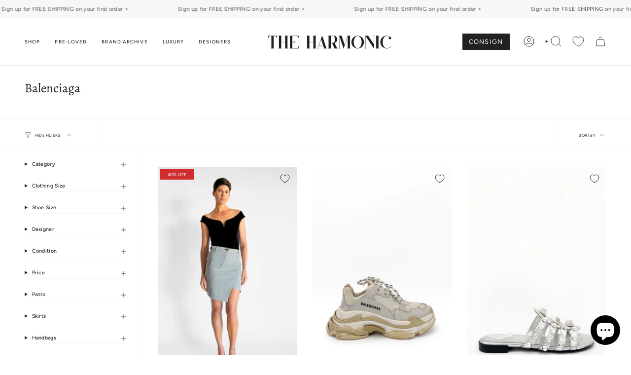

--- FILE ---
content_type: text/css
request_url: https://theharmonic.com.au/cdn/shop/t/19/assets/custom.css?v=176933831038149126751727183235
body_size: -495
content:
p.product_vendor{font-size:14px;font-weight:600;text-transform:uppercase}.product-item__price__holder{margin-top:10px}.nnnnSold.Out{opacity:.5!important}.product-item__image.double__image span.badge-box.aos-animate{position:absolute;top:50%;transform:translate(-50%,-50%)!important;left:50%;background:#fff!important;color:#000!important;opacity:1}.product-item__info{padding-left:0;padding-right:0}.product__content .buybackmn{width:80%}.product-item .product-item__image.double__image span.badge-box.left_align{top:7px;left:7px;transform:none!important}
/*# sourceMappingURL=/cdn/shop/t/19/assets/custom.css.map?v=176933831038149126751727183235 */


--- FILE ---
content_type: text/css
request_url: https://cdn.appmate.io/themecode/the-harmonic-au/main/custom.css?generation=1727769957917671
body_size: 182
content:
wishlist-link .wk-button{--icon-size: 22px;--icon-stroke: currentcolor;--icon-stroke-width: 1px;height:100%;padding:5px 11px}wishlist-link .wk-counter{background:var(--primary);color:var(--bg);font-size:calc(.627rem * var(--FONT-ADJUST-NAV));top:-6px;right:5px}.header__mobile__button wishlist-link .wk-button{margin-right:10px;margin-left:-14px}.account-sidebar wishlist-link .wk-button{text-decoration:none;color:var(--link);transition:color .25s ease;display:inline-flex;padding:0;justify-content:left;background:none;gap:2px}.account-sidebar wishlist-link .wk-counter{display:initial;top:auto;right:auto;background:none;color:var(--primary);font-size:inherit}@media only screen and (max-width: 749px){.account-sidebar wishlist-link .wk-button{padding:15px}.account-sidebar li.wk-account{margin:0;display:block;border-top:1px solid var(--COLOR-BORDER)}wishlist-link .wk-button{padding:5px}}wishlist-product-card .wk-cta-button,wishlist-product-card .wk-cta-button:hover,wishlist-product-card .wk-cta-button:disabled{text-transform:uppercase;transition:box-shadow .9s ease}wishlist-product-card .wk-cta-button:hover{box-shadow:inset 400px 0 #e8e8e8}wishlist-page .wk-callout-cta{text-transform:uppercase;transition:box-shadow .9s ease}wishlist-page .wk-callout-cta:hover{box-shadow:inset 400px 0 #e8e8e8}
